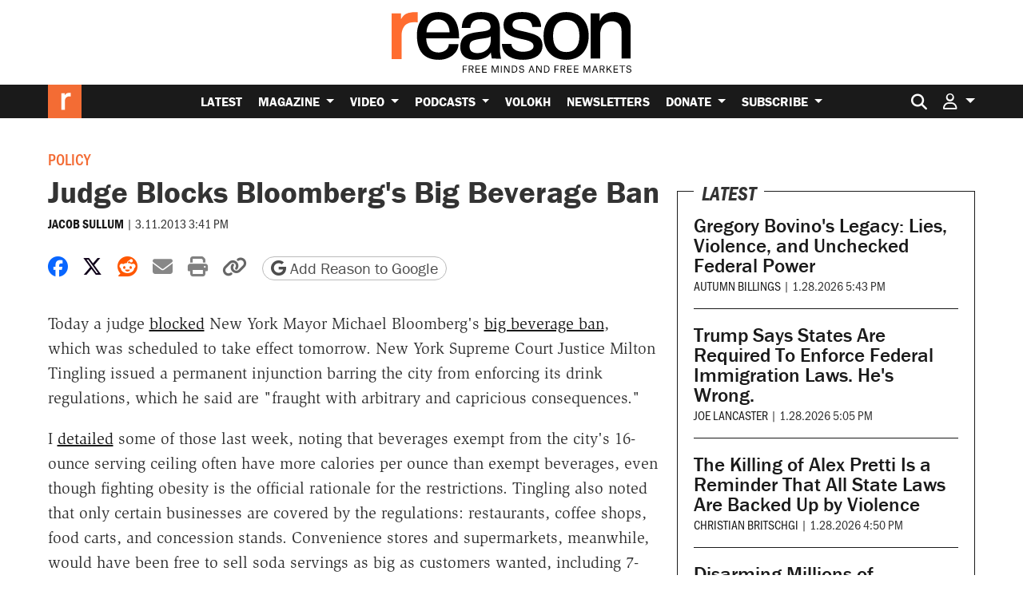

--- FILE ---
content_type: text/html; charset=utf-8
request_url: https://www.google.com/recaptcha/api2/anchor?ar=1&k=6LeMnkUaAAAAALL8T1-XAyB7vxpOeTExu6KwR48-&co=aHR0cHM6Ly9yZWFzb24uY29tOjQ0Mw..&hl=en&v=N67nZn4AqZkNcbeMu4prBgzg&size=invisible&anchor-ms=20000&execute-ms=30000&cb=ndutb4yl0fmn
body_size: 48786
content:
<!DOCTYPE HTML><html dir="ltr" lang="en"><head><meta http-equiv="Content-Type" content="text/html; charset=UTF-8">
<meta http-equiv="X-UA-Compatible" content="IE=edge">
<title>reCAPTCHA</title>
<style type="text/css">
/* cyrillic-ext */
@font-face {
  font-family: 'Roboto';
  font-style: normal;
  font-weight: 400;
  font-stretch: 100%;
  src: url(//fonts.gstatic.com/s/roboto/v48/KFO7CnqEu92Fr1ME7kSn66aGLdTylUAMa3GUBHMdazTgWw.woff2) format('woff2');
  unicode-range: U+0460-052F, U+1C80-1C8A, U+20B4, U+2DE0-2DFF, U+A640-A69F, U+FE2E-FE2F;
}
/* cyrillic */
@font-face {
  font-family: 'Roboto';
  font-style: normal;
  font-weight: 400;
  font-stretch: 100%;
  src: url(//fonts.gstatic.com/s/roboto/v48/KFO7CnqEu92Fr1ME7kSn66aGLdTylUAMa3iUBHMdazTgWw.woff2) format('woff2');
  unicode-range: U+0301, U+0400-045F, U+0490-0491, U+04B0-04B1, U+2116;
}
/* greek-ext */
@font-face {
  font-family: 'Roboto';
  font-style: normal;
  font-weight: 400;
  font-stretch: 100%;
  src: url(//fonts.gstatic.com/s/roboto/v48/KFO7CnqEu92Fr1ME7kSn66aGLdTylUAMa3CUBHMdazTgWw.woff2) format('woff2');
  unicode-range: U+1F00-1FFF;
}
/* greek */
@font-face {
  font-family: 'Roboto';
  font-style: normal;
  font-weight: 400;
  font-stretch: 100%;
  src: url(//fonts.gstatic.com/s/roboto/v48/KFO7CnqEu92Fr1ME7kSn66aGLdTylUAMa3-UBHMdazTgWw.woff2) format('woff2');
  unicode-range: U+0370-0377, U+037A-037F, U+0384-038A, U+038C, U+038E-03A1, U+03A3-03FF;
}
/* math */
@font-face {
  font-family: 'Roboto';
  font-style: normal;
  font-weight: 400;
  font-stretch: 100%;
  src: url(//fonts.gstatic.com/s/roboto/v48/KFO7CnqEu92Fr1ME7kSn66aGLdTylUAMawCUBHMdazTgWw.woff2) format('woff2');
  unicode-range: U+0302-0303, U+0305, U+0307-0308, U+0310, U+0312, U+0315, U+031A, U+0326-0327, U+032C, U+032F-0330, U+0332-0333, U+0338, U+033A, U+0346, U+034D, U+0391-03A1, U+03A3-03A9, U+03B1-03C9, U+03D1, U+03D5-03D6, U+03F0-03F1, U+03F4-03F5, U+2016-2017, U+2034-2038, U+203C, U+2040, U+2043, U+2047, U+2050, U+2057, U+205F, U+2070-2071, U+2074-208E, U+2090-209C, U+20D0-20DC, U+20E1, U+20E5-20EF, U+2100-2112, U+2114-2115, U+2117-2121, U+2123-214F, U+2190, U+2192, U+2194-21AE, U+21B0-21E5, U+21F1-21F2, U+21F4-2211, U+2213-2214, U+2216-22FF, U+2308-230B, U+2310, U+2319, U+231C-2321, U+2336-237A, U+237C, U+2395, U+239B-23B7, U+23D0, U+23DC-23E1, U+2474-2475, U+25AF, U+25B3, U+25B7, U+25BD, U+25C1, U+25CA, U+25CC, U+25FB, U+266D-266F, U+27C0-27FF, U+2900-2AFF, U+2B0E-2B11, U+2B30-2B4C, U+2BFE, U+3030, U+FF5B, U+FF5D, U+1D400-1D7FF, U+1EE00-1EEFF;
}
/* symbols */
@font-face {
  font-family: 'Roboto';
  font-style: normal;
  font-weight: 400;
  font-stretch: 100%;
  src: url(//fonts.gstatic.com/s/roboto/v48/KFO7CnqEu92Fr1ME7kSn66aGLdTylUAMaxKUBHMdazTgWw.woff2) format('woff2');
  unicode-range: U+0001-000C, U+000E-001F, U+007F-009F, U+20DD-20E0, U+20E2-20E4, U+2150-218F, U+2190, U+2192, U+2194-2199, U+21AF, U+21E6-21F0, U+21F3, U+2218-2219, U+2299, U+22C4-22C6, U+2300-243F, U+2440-244A, U+2460-24FF, U+25A0-27BF, U+2800-28FF, U+2921-2922, U+2981, U+29BF, U+29EB, U+2B00-2BFF, U+4DC0-4DFF, U+FFF9-FFFB, U+10140-1018E, U+10190-1019C, U+101A0, U+101D0-101FD, U+102E0-102FB, U+10E60-10E7E, U+1D2C0-1D2D3, U+1D2E0-1D37F, U+1F000-1F0FF, U+1F100-1F1AD, U+1F1E6-1F1FF, U+1F30D-1F30F, U+1F315, U+1F31C, U+1F31E, U+1F320-1F32C, U+1F336, U+1F378, U+1F37D, U+1F382, U+1F393-1F39F, U+1F3A7-1F3A8, U+1F3AC-1F3AF, U+1F3C2, U+1F3C4-1F3C6, U+1F3CA-1F3CE, U+1F3D4-1F3E0, U+1F3ED, U+1F3F1-1F3F3, U+1F3F5-1F3F7, U+1F408, U+1F415, U+1F41F, U+1F426, U+1F43F, U+1F441-1F442, U+1F444, U+1F446-1F449, U+1F44C-1F44E, U+1F453, U+1F46A, U+1F47D, U+1F4A3, U+1F4B0, U+1F4B3, U+1F4B9, U+1F4BB, U+1F4BF, U+1F4C8-1F4CB, U+1F4D6, U+1F4DA, U+1F4DF, U+1F4E3-1F4E6, U+1F4EA-1F4ED, U+1F4F7, U+1F4F9-1F4FB, U+1F4FD-1F4FE, U+1F503, U+1F507-1F50B, U+1F50D, U+1F512-1F513, U+1F53E-1F54A, U+1F54F-1F5FA, U+1F610, U+1F650-1F67F, U+1F687, U+1F68D, U+1F691, U+1F694, U+1F698, U+1F6AD, U+1F6B2, U+1F6B9-1F6BA, U+1F6BC, U+1F6C6-1F6CF, U+1F6D3-1F6D7, U+1F6E0-1F6EA, U+1F6F0-1F6F3, U+1F6F7-1F6FC, U+1F700-1F7FF, U+1F800-1F80B, U+1F810-1F847, U+1F850-1F859, U+1F860-1F887, U+1F890-1F8AD, U+1F8B0-1F8BB, U+1F8C0-1F8C1, U+1F900-1F90B, U+1F93B, U+1F946, U+1F984, U+1F996, U+1F9E9, U+1FA00-1FA6F, U+1FA70-1FA7C, U+1FA80-1FA89, U+1FA8F-1FAC6, U+1FACE-1FADC, U+1FADF-1FAE9, U+1FAF0-1FAF8, U+1FB00-1FBFF;
}
/* vietnamese */
@font-face {
  font-family: 'Roboto';
  font-style: normal;
  font-weight: 400;
  font-stretch: 100%;
  src: url(//fonts.gstatic.com/s/roboto/v48/KFO7CnqEu92Fr1ME7kSn66aGLdTylUAMa3OUBHMdazTgWw.woff2) format('woff2');
  unicode-range: U+0102-0103, U+0110-0111, U+0128-0129, U+0168-0169, U+01A0-01A1, U+01AF-01B0, U+0300-0301, U+0303-0304, U+0308-0309, U+0323, U+0329, U+1EA0-1EF9, U+20AB;
}
/* latin-ext */
@font-face {
  font-family: 'Roboto';
  font-style: normal;
  font-weight: 400;
  font-stretch: 100%;
  src: url(//fonts.gstatic.com/s/roboto/v48/KFO7CnqEu92Fr1ME7kSn66aGLdTylUAMa3KUBHMdazTgWw.woff2) format('woff2');
  unicode-range: U+0100-02BA, U+02BD-02C5, U+02C7-02CC, U+02CE-02D7, U+02DD-02FF, U+0304, U+0308, U+0329, U+1D00-1DBF, U+1E00-1E9F, U+1EF2-1EFF, U+2020, U+20A0-20AB, U+20AD-20C0, U+2113, U+2C60-2C7F, U+A720-A7FF;
}
/* latin */
@font-face {
  font-family: 'Roboto';
  font-style: normal;
  font-weight: 400;
  font-stretch: 100%;
  src: url(//fonts.gstatic.com/s/roboto/v48/KFO7CnqEu92Fr1ME7kSn66aGLdTylUAMa3yUBHMdazQ.woff2) format('woff2');
  unicode-range: U+0000-00FF, U+0131, U+0152-0153, U+02BB-02BC, U+02C6, U+02DA, U+02DC, U+0304, U+0308, U+0329, U+2000-206F, U+20AC, U+2122, U+2191, U+2193, U+2212, U+2215, U+FEFF, U+FFFD;
}
/* cyrillic-ext */
@font-face {
  font-family: 'Roboto';
  font-style: normal;
  font-weight: 500;
  font-stretch: 100%;
  src: url(//fonts.gstatic.com/s/roboto/v48/KFO7CnqEu92Fr1ME7kSn66aGLdTylUAMa3GUBHMdazTgWw.woff2) format('woff2');
  unicode-range: U+0460-052F, U+1C80-1C8A, U+20B4, U+2DE0-2DFF, U+A640-A69F, U+FE2E-FE2F;
}
/* cyrillic */
@font-face {
  font-family: 'Roboto';
  font-style: normal;
  font-weight: 500;
  font-stretch: 100%;
  src: url(//fonts.gstatic.com/s/roboto/v48/KFO7CnqEu92Fr1ME7kSn66aGLdTylUAMa3iUBHMdazTgWw.woff2) format('woff2');
  unicode-range: U+0301, U+0400-045F, U+0490-0491, U+04B0-04B1, U+2116;
}
/* greek-ext */
@font-face {
  font-family: 'Roboto';
  font-style: normal;
  font-weight: 500;
  font-stretch: 100%;
  src: url(//fonts.gstatic.com/s/roboto/v48/KFO7CnqEu92Fr1ME7kSn66aGLdTylUAMa3CUBHMdazTgWw.woff2) format('woff2');
  unicode-range: U+1F00-1FFF;
}
/* greek */
@font-face {
  font-family: 'Roboto';
  font-style: normal;
  font-weight: 500;
  font-stretch: 100%;
  src: url(//fonts.gstatic.com/s/roboto/v48/KFO7CnqEu92Fr1ME7kSn66aGLdTylUAMa3-UBHMdazTgWw.woff2) format('woff2');
  unicode-range: U+0370-0377, U+037A-037F, U+0384-038A, U+038C, U+038E-03A1, U+03A3-03FF;
}
/* math */
@font-face {
  font-family: 'Roboto';
  font-style: normal;
  font-weight: 500;
  font-stretch: 100%;
  src: url(//fonts.gstatic.com/s/roboto/v48/KFO7CnqEu92Fr1ME7kSn66aGLdTylUAMawCUBHMdazTgWw.woff2) format('woff2');
  unicode-range: U+0302-0303, U+0305, U+0307-0308, U+0310, U+0312, U+0315, U+031A, U+0326-0327, U+032C, U+032F-0330, U+0332-0333, U+0338, U+033A, U+0346, U+034D, U+0391-03A1, U+03A3-03A9, U+03B1-03C9, U+03D1, U+03D5-03D6, U+03F0-03F1, U+03F4-03F5, U+2016-2017, U+2034-2038, U+203C, U+2040, U+2043, U+2047, U+2050, U+2057, U+205F, U+2070-2071, U+2074-208E, U+2090-209C, U+20D0-20DC, U+20E1, U+20E5-20EF, U+2100-2112, U+2114-2115, U+2117-2121, U+2123-214F, U+2190, U+2192, U+2194-21AE, U+21B0-21E5, U+21F1-21F2, U+21F4-2211, U+2213-2214, U+2216-22FF, U+2308-230B, U+2310, U+2319, U+231C-2321, U+2336-237A, U+237C, U+2395, U+239B-23B7, U+23D0, U+23DC-23E1, U+2474-2475, U+25AF, U+25B3, U+25B7, U+25BD, U+25C1, U+25CA, U+25CC, U+25FB, U+266D-266F, U+27C0-27FF, U+2900-2AFF, U+2B0E-2B11, U+2B30-2B4C, U+2BFE, U+3030, U+FF5B, U+FF5D, U+1D400-1D7FF, U+1EE00-1EEFF;
}
/* symbols */
@font-face {
  font-family: 'Roboto';
  font-style: normal;
  font-weight: 500;
  font-stretch: 100%;
  src: url(//fonts.gstatic.com/s/roboto/v48/KFO7CnqEu92Fr1ME7kSn66aGLdTylUAMaxKUBHMdazTgWw.woff2) format('woff2');
  unicode-range: U+0001-000C, U+000E-001F, U+007F-009F, U+20DD-20E0, U+20E2-20E4, U+2150-218F, U+2190, U+2192, U+2194-2199, U+21AF, U+21E6-21F0, U+21F3, U+2218-2219, U+2299, U+22C4-22C6, U+2300-243F, U+2440-244A, U+2460-24FF, U+25A0-27BF, U+2800-28FF, U+2921-2922, U+2981, U+29BF, U+29EB, U+2B00-2BFF, U+4DC0-4DFF, U+FFF9-FFFB, U+10140-1018E, U+10190-1019C, U+101A0, U+101D0-101FD, U+102E0-102FB, U+10E60-10E7E, U+1D2C0-1D2D3, U+1D2E0-1D37F, U+1F000-1F0FF, U+1F100-1F1AD, U+1F1E6-1F1FF, U+1F30D-1F30F, U+1F315, U+1F31C, U+1F31E, U+1F320-1F32C, U+1F336, U+1F378, U+1F37D, U+1F382, U+1F393-1F39F, U+1F3A7-1F3A8, U+1F3AC-1F3AF, U+1F3C2, U+1F3C4-1F3C6, U+1F3CA-1F3CE, U+1F3D4-1F3E0, U+1F3ED, U+1F3F1-1F3F3, U+1F3F5-1F3F7, U+1F408, U+1F415, U+1F41F, U+1F426, U+1F43F, U+1F441-1F442, U+1F444, U+1F446-1F449, U+1F44C-1F44E, U+1F453, U+1F46A, U+1F47D, U+1F4A3, U+1F4B0, U+1F4B3, U+1F4B9, U+1F4BB, U+1F4BF, U+1F4C8-1F4CB, U+1F4D6, U+1F4DA, U+1F4DF, U+1F4E3-1F4E6, U+1F4EA-1F4ED, U+1F4F7, U+1F4F9-1F4FB, U+1F4FD-1F4FE, U+1F503, U+1F507-1F50B, U+1F50D, U+1F512-1F513, U+1F53E-1F54A, U+1F54F-1F5FA, U+1F610, U+1F650-1F67F, U+1F687, U+1F68D, U+1F691, U+1F694, U+1F698, U+1F6AD, U+1F6B2, U+1F6B9-1F6BA, U+1F6BC, U+1F6C6-1F6CF, U+1F6D3-1F6D7, U+1F6E0-1F6EA, U+1F6F0-1F6F3, U+1F6F7-1F6FC, U+1F700-1F7FF, U+1F800-1F80B, U+1F810-1F847, U+1F850-1F859, U+1F860-1F887, U+1F890-1F8AD, U+1F8B0-1F8BB, U+1F8C0-1F8C1, U+1F900-1F90B, U+1F93B, U+1F946, U+1F984, U+1F996, U+1F9E9, U+1FA00-1FA6F, U+1FA70-1FA7C, U+1FA80-1FA89, U+1FA8F-1FAC6, U+1FACE-1FADC, U+1FADF-1FAE9, U+1FAF0-1FAF8, U+1FB00-1FBFF;
}
/* vietnamese */
@font-face {
  font-family: 'Roboto';
  font-style: normal;
  font-weight: 500;
  font-stretch: 100%;
  src: url(//fonts.gstatic.com/s/roboto/v48/KFO7CnqEu92Fr1ME7kSn66aGLdTylUAMa3OUBHMdazTgWw.woff2) format('woff2');
  unicode-range: U+0102-0103, U+0110-0111, U+0128-0129, U+0168-0169, U+01A0-01A1, U+01AF-01B0, U+0300-0301, U+0303-0304, U+0308-0309, U+0323, U+0329, U+1EA0-1EF9, U+20AB;
}
/* latin-ext */
@font-face {
  font-family: 'Roboto';
  font-style: normal;
  font-weight: 500;
  font-stretch: 100%;
  src: url(//fonts.gstatic.com/s/roboto/v48/KFO7CnqEu92Fr1ME7kSn66aGLdTylUAMa3KUBHMdazTgWw.woff2) format('woff2');
  unicode-range: U+0100-02BA, U+02BD-02C5, U+02C7-02CC, U+02CE-02D7, U+02DD-02FF, U+0304, U+0308, U+0329, U+1D00-1DBF, U+1E00-1E9F, U+1EF2-1EFF, U+2020, U+20A0-20AB, U+20AD-20C0, U+2113, U+2C60-2C7F, U+A720-A7FF;
}
/* latin */
@font-face {
  font-family: 'Roboto';
  font-style: normal;
  font-weight: 500;
  font-stretch: 100%;
  src: url(//fonts.gstatic.com/s/roboto/v48/KFO7CnqEu92Fr1ME7kSn66aGLdTylUAMa3yUBHMdazQ.woff2) format('woff2');
  unicode-range: U+0000-00FF, U+0131, U+0152-0153, U+02BB-02BC, U+02C6, U+02DA, U+02DC, U+0304, U+0308, U+0329, U+2000-206F, U+20AC, U+2122, U+2191, U+2193, U+2212, U+2215, U+FEFF, U+FFFD;
}
/* cyrillic-ext */
@font-face {
  font-family: 'Roboto';
  font-style: normal;
  font-weight: 900;
  font-stretch: 100%;
  src: url(//fonts.gstatic.com/s/roboto/v48/KFO7CnqEu92Fr1ME7kSn66aGLdTylUAMa3GUBHMdazTgWw.woff2) format('woff2');
  unicode-range: U+0460-052F, U+1C80-1C8A, U+20B4, U+2DE0-2DFF, U+A640-A69F, U+FE2E-FE2F;
}
/* cyrillic */
@font-face {
  font-family: 'Roboto';
  font-style: normal;
  font-weight: 900;
  font-stretch: 100%;
  src: url(//fonts.gstatic.com/s/roboto/v48/KFO7CnqEu92Fr1ME7kSn66aGLdTylUAMa3iUBHMdazTgWw.woff2) format('woff2');
  unicode-range: U+0301, U+0400-045F, U+0490-0491, U+04B0-04B1, U+2116;
}
/* greek-ext */
@font-face {
  font-family: 'Roboto';
  font-style: normal;
  font-weight: 900;
  font-stretch: 100%;
  src: url(//fonts.gstatic.com/s/roboto/v48/KFO7CnqEu92Fr1ME7kSn66aGLdTylUAMa3CUBHMdazTgWw.woff2) format('woff2');
  unicode-range: U+1F00-1FFF;
}
/* greek */
@font-face {
  font-family: 'Roboto';
  font-style: normal;
  font-weight: 900;
  font-stretch: 100%;
  src: url(//fonts.gstatic.com/s/roboto/v48/KFO7CnqEu92Fr1ME7kSn66aGLdTylUAMa3-UBHMdazTgWw.woff2) format('woff2');
  unicode-range: U+0370-0377, U+037A-037F, U+0384-038A, U+038C, U+038E-03A1, U+03A3-03FF;
}
/* math */
@font-face {
  font-family: 'Roboto';
  font-style: normal;
  font-weight: 900;
  font-stretch: 100%;
  src: url(//fonts.gstatic.com/s/roboto/v48/KFO7CnqEu92Fr1ME7kSn66aGLdTylUAMawCUBHMdazTgWw.woff2) format('woff2');
  unicode-range: U+0302-0303, U+0305, U+0307-0308, U+0310, U+0312, U+0315, U+031A, U+0326-0327, U+032C, U+032F-0330, U+0332-0333, U+0338, U+033A, U+0346, U+034D, U+0391-03A1, U+03A3-03A9, U+03B1-03C9, U+03D1, U+03D5-03D6, U+03F0-03F1, U+03F4-03F5, U+2016-2017, U+2034-2038, U+203C, U+2040, U+2043, U+2047, U+2050, U+2057, U+205F, U+2070-2071, U+2074-208E, U+2090-209C, U+20D0-20DC, U+20E1, U+20E5-20EF, U+2100-2112, U+2114-2115, U+2117-2121, U+2123-214F, U+2190, U+2192, U+2194-21AE, U+21B0-21E5, U+21F1-21F2, U+21F4-2211, U+2213-2214, U+2216-22FF, U+2308-230B, U+2310, U+2319, U+231C-2321, U+2336-237A, U+237C, U+2395, U+239B-23B7, U+23D0, U+23DC-23E1, U+2474-2475, U+25AF, U+25B3, U+25B7, U+25BD, U+25C1, U+25CA, U+25CC, U+25FB, U+266D-266F, U+27C0-27FF, U+2900-2AFF, U+2B0E-2B11, U+2B30-2B4C, U+2BFE, U+3030, U+FF5B, U+FF5D, U+1D400-1D7FF, U+1EE00-1EEFF;
}
/* symbols */
@font-face {
  font-family: 'Roboto';
  font-style: normal;
  font-weight: 900;
  font-stretch: 100%;
  src: url(//fonts.gstatic.com/s/roboto/v48/KFO7CnqEu92Fr1ME7kSn66aGLdTylUAMaxKUBHMdazTgWw.woff2) format('woff2');
  unicode-range: U+0001-000C, U+000E-001F, U+007F-009F, U+20DD-20E0, U+20E2-20E4, U+2150-218F, U+2190, U+2192, U+2194-2199, U+21AF, U+21E6-21F0, U+21F3, U+2218-2219, U+2299, U+22C4-22C6, U+2300-243F, U+2440-244A, U+2460-24FF, U+25A0-27BF, U+2800-28FF, U+2921-2922, U+2981, U+29BF, U+29EB, U+2B00-2BFF, U+4DC0-4DFF, U+FFF9-FFFB, U+10140-1018E, U+10190-1019C, U+101A0, U+101D0-101FD, U+102E0-102FB, U+10E60-10E7E, U+1D2C0-1D2D3, U+1D2E0-1D37F, U+1F000-1F0FF, U+1F100-1F1AD, U+1F1E6-1F1FF, U+1F30D-1F30F, U+1F315, U+1F31C, U+1F31E, U+1F320-1F32C, U+1F336, U+1F378, U+1F37D, U+1F382, U+1F393-1F39F, U+1F3A7-1F3A8, U+1F3AC-1F3AF, U+1F3C2, U+1F3C4-1F3C6, U+1F3CA-1F3CE, U+1F3D4-1F3E0, U+1F3ED, U+1F3F1-1F3F3, U+1F3F5-1F3F7, U+1F408, U+1F415, U+1F41F, U+1F426, U+1F43F, U+1F441-1F442, U+1F444, U+1F446-1F449, U+1F44C-1F44E, U+1F453, U+1F46A, U+1F47D, U+1F4A3, U+1F4B0, U+1F4B3, U+1F4B9, U+1F4BB, U+1F4BF, U+1F4C8-1F4CB, U+1F4D6, U+1F4DA, U+1F4DF, U+1F4E3-1F4E6, U+1F4EA-1F4ED, U+1F4F7, U+1F4F9-1F4FB, U+1F4FD-1F4FE, U+1F503, U+1F507-1F50B, U+1F50D, U+1F512-1F513, U+1F53E-1F54A, U+1F54F-1F5FA, U+1F610, U+1F650-1F67F, U+1F687, U+1F68D, U+1F691, U+1F694, U+1F698, U+1F6AD, U+1F6B2, U+1F6B9-1F6BA, U+1F6BC, U+1F6C6-1F6CF, U+1F6D3-1F6D7, U+1F6E0-1F6EA, U+1F6F0-1F6F3, U+1F6F7-1F6FC, U+1F700-1F7FF, U+1F800-1F80B, U+1F810-1F847, U+1F850-1F859, U+1F860-1F887, U+1F890-1F8AD, U+1F8B0-1F8BB, U+1F8C0-1F8C1, U+1F900-1F90B, U+1F93B, U+1F946, U+1F984, U+1F996, U+1F9E9, U+1FA00-1FA6F, U+1FA70-1FA7C, U+1FA80-1FA89, U+1FA8F-1FAC6, U+1FACE-1FADC, U+1FADF-1FAE9, U+1FAF0-1FAF8, U+1FB00-1FBFF;
}
/* vietnamese */
@font-face {
  font-family: 'Roboto';
  font-style: normal;
  font-weight: 900;
  font-stretch: 100%;
  src: url(//fonts.gstatic.com/s/roboto/v48/KFO7CnqEu92Fr1ME7kSn66aGLdTylUAMa3OUBHMdazTgWw.woff2) format('woff2');
  unicode-range: U+0102-0103, U+0110-0111, U+0128-0129, U+0168-0169, U+01A0-01A1, U+01AF-01B0, U+0300-0301, U+0303-0304, U+0308-0309, U+0323, U+0329, U+1EA0-1EF9, U+20AB;
}
/* latin-ext */
@font-face {
  font-family: 'Roboto';
  font-style: normal;
  font-weight: 900;
  font-stretch: 100%;
  src: url(//fonts.gstatic.com/s/roboto/v48/KFO7CnqEu92Fr1ME7kSn66aGLdTylUAMa3KUBHMdazTgWw.woff2) format('woff2');
  unicode-range: U+0100-02BA, U+02BD-02C5, U+02C7-02CC, U+02CE-02D7, U+02DD-02FF, U+0304, U+0308, U+0329, U+1D00-1DBF, U+1E00-1E9F, U+1EF2-1EFF, U+2020, U+20A0-20AB, U+20AD-20C0, U+2113, U+2C60-2C7F, U+A720-A7FF;
}
/* latin */
@font-face {
  font-family: 'Roboto';
  font-style: normal;
  font-weight: 900;
  font-stretch: 100%;
  src: url(//fonts.gstatic.com/s/roboto/v48/KFO7CnqEu92Fr1ME7kSn66aGLdTylUAMa3yUBHMdazQ.woff2) format('woff2');
  unicode-range: U+0000-00FF, U+0131, U+0152-0153, U+02BB-02BC, U+02C6, U+02DA, U+02DC, U+0304, U+0308, U+0329, U+2000-206F, U+20AC, U+2122, U+2191, U+2193, U+2212, U+2215, U+FEFF, U+FFFD;
}

</style>
<link rel="stylesheet" type="text/css" href="https://www.gstatic.com/recaptcha/releases/N67nZn4AqZkNcbeMu4prBgzg/styles__ltr.css">
<script nonce="slmQhgBFT3z5Y7R-dJPaCA" type="text/javascript">window['__recaptcha_api'] = 'https://www.google.com/recaptcha/api2/';</script>
<script type="text/javascript" src="https://www.gstatic.com/recaptcha/releases/N67nZn4AqZkNcbeMu4prBgzg/recaptcha__en.js" nonce="slmQhgBFT3z5Y7R-dJPaCA">
      
    </script></head>
<body><div id="rc-anchor-alert" class="rc-anchor-alert"></div>
<input type="hidden" id="recaptcha-token" value="[base64]">
<script type="text/javascript" nonce="slmQhgBFT3z5Y7R-dJPaCA">
      recaptcha.anchor.Main.init("[\x22ainput\x22,[\x22bgdata\x22,\x22\x22,\[base64]/[base64]/MjU1Ong/[base64]/[base64]/[base64]/[base64]/[base64]/[base64]/[base64]/[base64]/[base64]/[base64]/[base64]/[base64]/[base64]/[base64]/[base64]\\u003d\x22,\[base64]\\u003d\\u003d\x22,\[base64]/CqR7DgizDocK0w7nCt8Kyw6pjwqZMBTLDp0l9w7bCnMK9FMKAwovCjsK5wrczK8OYEMKBwqhaw4soRQcneAfDjsOIw6rDhxnCgUDDtlTDnkoyQFEiQx/CvcKVUVwow6fCmsK4wrZKH8O3wqJYSDTCrGcGw4nCkMO1w5TDvFkMWQ/CgEpRwqkDOMOCwoHCgyTDqsOMw6E5wpAMw69Zw4IewrvDsMOHw6XCrsOkB8K+w4dxw6PCpi4nS8OjDsKqw5bDtMKtwrfDnMKVaMK7w7DCvydBwq1/wptsUg/DvWPDmgVsXQkWw5tuOcOnPcKIw6dWAsKsC8OLaiM5w67CocKJw7PDkEPDhCvDin5iw75OwpZ4worCkSRZwqfChh8TB8KFwrNhwq/CtcKTw7MiwpIsBMKGQETDjn5JMcKkFiMqwr7Ci8O/[base64]/[base64]/[base64]/Cl8KEwqtFZCHDkMO4wq3Ck8K/w6NLwqzDkz4DfEPDtjPCil4cXHzCswZfwqbCqyAhMcOAWF9ldsKlwrfClsO+w5DDqWkKa8KAJsKNO8O0w7MKGcKHXMKxwrrDv2zCkcO+wrJCwrHCoTc2CXnCjsOIw4NpO0w/w7ZUw58DaMKzw7TCkVQiw7kudFHDgsK+w5Zkw7XDp8K0UMKKVC5qAAVDC8KJwpjCrcKTaSZOw5kDw57Cs8Okw7s8w7bDkCACw4zCjX/CtX3CgcKUwpFbwpTCv8O5wp0+w47DqsOBw5jDt8OWUsO9L1fDg2ADwrnCt8KmwpF8wrzDj8OOw70kBT3DrcOtw7YhwpFSwqHCni9Pw4w0wp7Dp3AjwodKHQDChsKqw64iCl8+wofCocO8OH5uOcKBw406w6hpWTR3UMKewoE3NVx+bzEWwpV/XcOCwrxzwpE0woLCj8KHw4VWCsKsUknDjMOAw6XCr8K0w5pdE8O8XsORw6HDgAw0JsKVw7HDqMOfw4cCwo/DqAwUesO+emkTM8Opw4EWBsOkW8KPWGTCni4HKcKrCSPDuMKpVDXDscKNwqbChsKODMKDwpbDq07Dh8Oxw5HDsmDDilTCjsKHD8Kzw5ZiTR1yw5cZHUtHw5/Ck8KjwofDi8Kgw4/CnsKcwql1PcO/w7/CusKmw5IzY3DDnnhyG3gkw4Eqw5hMwq/Ct3XDgmsHMi/[base64]/wpXDtcKtJRDCmcK4V8Opw4BDw4TClMKswqJRIcORaMKDwoQiwp3CjsKESFXDksKzw5zDo108wqU0acKPwpBudl7DhsK5OEhrw5vCt2BMwozDvm7CkR/DoAzCkAxQwpnDicKpwr3CkMOkwoUATcOKZsO7csKzPmfClcKTLA9MwozDtkRtwogMCR8uBhAEw4TCgMOswqjDmsKewopsw7c+Txk/wqxIezfClcOow6/Dr8K7w5HDiS/DqW8mw7vCvcO4OsOkTCbDhHnDpWLCtMK/aCABZnrCqGPDgsKTwpp1eC5ew6jDoxE+VnXChFPDsRQBfyjCpMKPdcORZDtlwqg2MsKaw7UQUFQNa8OCw7zCnsK5NyFrw6LDl8KJMXwaf8OdJMOzKTvCrWEEwo/Dt8KuwrE/DSPDoMKUPMKvM3TCtSHDtMKJSjtIIjbCsMK0wrcswq8sN8KhRcO4wp7CsMOOf1tDwrZDYsOsL8KTw4vCiktqCMOiwrdDFCIBIsOkw6zCqUHDt8Oiw4jDgcKYw7fCqMKELMKcZj0dU0/DqMK5w5FPPcOnw4zCunjDncOqwpjCjcKqw4LDi8K7w4/CicO7wo0yw4puw6jCt8KJUVLDiMK0EzFAw6sAIAIzw7nCnGLCuhLClMOew5kKGXPCvR01w6fDqUbCp8KkccKHIcKOcR3Cl8OaXnnDn0lrR8K1WMOew7wjw51GMTB/[base64]/[base64]/KWXDvkvDgAjDpRPDi8KBwqluwrXDosO9w7ULCTnCuz3DrBptwosif3zCtUzClsKTw7VWOHYvw6XCs8KIw5vCgMKTFmMow58Fw4V9PSQSR8KeVz7DncOgw6rCtcKswr/DlsKfwpLCkzfCtsOKKjHDpwAoFm9pwqLDlsOiDsKtKsKEMWnDgsK2w7E2G8K7LEgoTsKYH8OkRRjCnjPDpcO9wrfCnsKuecOpwqjDisKYw4jDnnQPw7Qkw5IwLS0uYFwaw6fDgyTCr1rCpgzDvwvDlmfDtw7DjsOew4UacUnCkU9GBsO9wrwkwo3DrsOtwrc/[base64]/woPChRHCqsKyw7FYecKxOsKPOsKKTU/ChsOqcFVmSiU/w4h5wo/Dk8OEwq48woTDjAAiw7bDosOFwpTDscKBwrbCv8O2YsKKFMK2FDwQacKCacK0LcO/w7M/wqEgfHoDLMKpwpIJLsK0w7jDksKPw7AbL2jDpMOXBcKwwpHCtErChywAwplnwrFqwo9iL8OAU8Ohw7w6HzzDi3/CoS/CvsOBVSZ5fzABw4XDoWhMFMKpwp5xwpMfwqLDsEDDosOzI8OYTMK1PcO5wqEpw5sPXnVDF1d6woY2w70vw6clTBfDgcOsW8K9w41kwqfCvMKXw4/CjE5kwqLCp8K9BsKmwqHCjMKqF1fCqUHDqsKCw7vDr8KyQcO6BirCl8KNwpnDgCDDhMOrFTLCpcKJbm02w64+w4/[base64]/acOFbcKiMMO+CnfDjsKmbcK/NMK8wpXDghDCviUofWEEw4/Dv8OnHgrCtcKOBWzClsKnYSnDnwbDn0LDqy7CtMK/w6cKwr3Cj3xBWmPDgcOgUsK9woxRelnCk8KfFToGwpokOhwZFVo4w6rCv8Ogw5RmwobCn8OwLsOFAMKFMiXCjMKUMsO9RMO/w7JkBXjChcOFR8OfPsKbwrxHCwdjwrnDkHcvCcO8wo3Dl8KjwrZbw7DCkhJfH3pnK8K/ZsK2wrkIw5VTWsKxSnlVwonCtEvDrHjCuMKcw4jCi8Kcwrogw4F8OcKow4PCscKHd2HCkxBywqrCvHtOw7wXcsOkVMO4DiwSwoNbV8OIwpLDrcKNG8OxecKlwoJjTX7CmsOaCMOfUMKmHCc3wqxkw5o+TsOVwq3CgMOBwohbIsKRNjQow60/wpfCk1rDlMK4w4Q+wp/DicKdC8KeXsKLcSN7wox4CSDDtsKbIkoSw77CnsOSIcO7fSnDsFHDpx5UfMKKTMK6VMK/[base64]/ChcOlUTnCrsKfBsOAw7LCpHDDrcKpw49PU8Oyw7UbL8O3aMKpwqoTI8KAw4HDvsOcfhbCml/DsUIywoEERQQ9IALDrmzCpcOpOC93w6M5wr9Rw7/DicKUw5keBsKsw7hRwpkBwpHCnS7DvlXCmMOyw6PDiX3Cq8OowrzCpyXCu8OtacK6bAvCoRzDkkLDlMKRdwZZwqnCqsOHw6gGCxZ6wo/CqCTDmsKtJjLCpsO1wrPCo8KGwr3DncKAwrVNw7jCh2fCtH7CqHTDk8O9LRTDocKLPMOcdsOEFFFXw7zCkmbDnQ1Qw4XCjcO/[base64]/[base64]/EzIVw4bCnsOOPcOLw74mPcK6NwVPB0HDucKoOzjCkGdkSsKjw6LCvMKiDcKZPsOOKyDCvcOzwrHDoRTDuEp/[base64]/CoMKrwpofwp4pwpFASxPCgmrCjyxeYsOaPVvCnMOVEMKYTkbCg8OCB8K6X1TDuMO7eADDs0/Dq8OiDcKrGz7DnMOcSlwMfFFzRMOEHQoRwrxdWMKpw7sfw5LCmSIYwrPCjMKuw6fDqsKBScKGXQwHERwGXCfDncOBNXNXDMKLT3/Cs8K1w7jDkzEgw67ClMOxXzQOwqo7F8K5U8Kgaz7Ct8KbwqozO0vDqcOpNMO6w7ESwojDljXCnxrDiiVyw6QBwoDDhMOyw5Y2f2zDsMOswoPDvypZw4/DicK/I8KOw7/DtDLClMK7wpjDtsKbw7/DlMO0wpHClE/DrMOVwrxoIiUSwojCvcOmwrHDkSklZijDviYfSMKnAsK5w47DjsKKw7dlwqJMC8KGbizCjj7DnF/[base64]/DlyhlwrDCoGDDihjCkXt8w4RPQRQWJ8KTecKAGzlRCwN9McK4wofDhxvDpsOxw6LDrSzCt8Kqwp8eO1jCm8OnOcKjVTV3w7Vhw5TCv8K+w57DscK7w7FXD8O1w6V7X8OeE2RtU2jCiVXChDHDhsKaw7TCjcKiwp/CklBrGsOIahDDhMKDwrtrGWjDlFvDswPDhcKUwo3DisOww7F7FkbCsinDu0VnEcO6wpfDpjbCoGHCv3lyD8OvwqwLMioVK8OywrZPw7/CrsOUwoZ7wrzDrDcgwp3Cog/DosKgwrVWax/CiS7DkVTClDjDg8Oiwr5/wrbDl3xRSsKcTxjCijdKBlTCowHCpsOIw4nCqMOnwqbDjjHClHYUVcOGwo3CksO3ZcOGw5htwonDvsKYwodPw5Myw5RPbsORwp5OaMO7wokLw71KO8Krw5xLw7/Dikl9w53DucK3X17CmxtQPTrCjsOOP8KOw7TCicKXw5IZBVXCp8Oew6PDiMO/YsOhfwfCrixEwrxqw7TCr8OKwp/DoMKIW8Kyw69xwrgXwo/[base64]/DkMONDcK0woDCpQfCkcOdAsONEEnDo18RwoPDscKRTcO8wrjClsOdw4LDuTUxw4HChRUFwrp2wo9Dwo/[base64]/CiENqUMOmMsO9cHUjw6PCu8KxVcODw6cFZVHDgGlWSX/[base64]/DmcKLwrjCtsOKwrbCv8O5wqhxQsK/NxIuwrXCjsOxSyXDrF1nScKCPGfDksOKwoZBLcKUw758woXDhsKqDixqwpvCucK/PRk8w77DqlnDk2TCscKEVcORFgEow7XDmQvDlT7DlRJhw4x/OMKcwpfDixVMwoVEwpUPZ8OVwoUzNX/DoDPDt8Kjwo1gAMK4w6Vgw5dNwolkwqpUwrAQw6/Dj8KXLX/Cvn50w5A0w6LDg0fDnw9Mw4dFw71ew7Euw53DkR0vNsKUQ8O9wr7CvsOUw4M+w7vDu8Oow5DDtnEBw6Y1w4/CtH3Cn1fDtUjCsEPCjMOtw5XDkMOTQ1x+wrE6wpLDhE/CjMK9wpvDnAdDFV/[base64]/wqPDsgLDhcOBPsOyOmRDa8OYVMO/Yws9QMONccKTwp/CnsKZw5HDowQYwrpaw6XDl8OuJsKRcMOeE8OcRMO7eMK2w7vDo0jCpFbDgH1IHMKKw6PCvcO2wpXDq8KjZ8OuwpfDvVMXAxjCugvDrjNIDcKMw7fDqwDCuGIuOMOowrl8w6JGAS/DtVtqfsKawp3DmMO5wpoUZsKXKsKnw7Z8woUKwofDt8KqwpYueUrCjsKGwpQ/[base64]/DhMOcwqgew6R7WVghw4zDgnwiw6JQwrrCtBMTZUtTw6ccw4rDjUMmwqpOwrbCoAvDk8O0BMKrw7XDuMKcI8Ouw6teHsK4woI4w7cpwqbDhMKcHDYZw6rCgcKAwpBIw7TCny/CgMKyST7Cmzx/[base64]/w5rChMOlIMKswqZvPFjCswTCv8K7D8OpYsKTIRrCsWAPFsKvw43ChMOpwpxpw5HCoMKeAsOZI1VFI8KlGQR1Si/Ch8Kdwoczwr7DnF/DlcOdIsO3w5kAVMOow4DCrMKWHnbDjUDCqcOhW8OPw4nDshzChylZHMOwdMOIwrfCuy3Dv8KGwqXCp8OPwq8RCB/Dh8OZAml6acK7wrUMw4klwqPCm2pbwpwOwpLCuxcnUiI7OyPCpsKoXcKnfR4vw4xvK8Otwqs/QMKCwpMbw4zCkFYsQcK8FFJqGsOpdGbCoWnCl8OHShTDlRYKwptUdhQmw4nDlwvCtwhNT04Gw6nDnjVHwqt3woFkwqthI8K/w6jCtXnDt8KPw6/DhMOBw6VgMcOxwowuw4EOwoA6fsOZK8O5w5zDhcKVw5vCnn7DpMOcw6zDvMOsw58CJXMLwr3DnFPDscKmVEJUX8OpdTVCw4DDvMOWw5fCj2pSwrFlwoExwqPCu8KmIApyw5fDh8KrBMO4w4l/e3PCncK3BCcew5ByZsKfwqbDhjfCqkDCnsOgMVzDtcOXw4XDkcOQTUzCvsOgw54qZm/Dg8KUwoxRwobCrF18Cl/DuTXCosO7fh/ChcKqI0RCEMOeAcKiGcOqwqUIwq/CmRtRCMK6AMO+L8OCH8OrfRPCtUfCgnHDhMKQDMO/[base64]/CscO6w5jCtWnCrQvCiMOUThVUK8OXwpZ9wqDDi19iw5ZOw7FOCMOdw4wdVDnCj8Kwwos6wrpLNcOpKcKBwrFVwqcww4N3w4bCsDLCrsOXYSjCozFSwqDCgcOnw7ZUVQ/[base64]/bcOSCmk3Kwo/wqjDksOFKcO5wrt2QFvCj0nCm8KFSywPwpg4BMOhGhjDqsKVRBRbw5HDjMKeIW4uO8Kuw4JvNw0iP8KVTGvCimzDuA96W2bDoA8qwp91wqk3dxcKYAjDisOGwoFXbsK4CgANBMKLYX9nwqBWwp/[base64]/DiAbCmFnClcO/GsOYA3DCvcK8wqvDqhEFw47Cj8OSw4XCi8O1BsOwFBNzSMO4wqJfWgbDpEHDjETDlcOUVG48wokVSQ9rdcKewqfCiMKoZWLCmQgXZj1dCn3DgA9ULgTCrHTDrRVgP17CtMObw7/CrsKHwoLCg0YWw6DDusKswpo0QcOJWcKcw4w+w4Rnw4DDo8OLwqdoPF1xV8KsWiYZw4V2wpJyeylPbT3CunTCrsKTwpdLAxwewrPCkcOAw6MIw7TChsOtwo9easOTSWTDmwsdcm/[base64]/[base64]/ChsKYFGrDhcK9wrnDsgc4w6wYwqs5w5xUFytiw63DvsKiBQ9bw5h7VTZjJMKKNMOIwqgSblzDo8O6YSDCv2caNsOzOU/CjMOiGcOtZg05W2bCrcOkSiVjwqnCjBLCmsK8BiDDrcKcFmtqw4xEwrAYw7Qpw7hMQcOKBUDDi8OdGMOyME1vw4nDkC/CuMKyw59Vw7wKfsOtw4Rgw6VMwoLDhcOzwrMSNmRvw53DksKnYMK5VyDCpWxlwpLCgsOzw64zSCJaw4TDusOedAhAwoXCoMKiGcOcwrXDnnNcR0TCscO5YcKuw6vDmBrCkcK/wpLCjMOAAnI7dcKkwr0DwqjCocOxwobCizfDtMKrwpw9WsOUwrdeMMOGwot5CcO1XsKbw4Ava8K5H8Kcw5PDm1klw4F4wq8Xwp4dNsO0w7RJw4AUwrZMwqnDo8KWwrpmJSzDjsOVw4xUU8KKw6NGwrwNw5bDq2zChWYswr/DgcOJwrNmw5M7cMKGT8KwwrDCvRTCpgXCilnDqsKeZcOcXcKoAsKuBsOiw5APw5bCoMKZw5nCgcODw7nDksOqVTkzwrYkU8OaDW7Du8KTY03DmF88TMKJOMKSacKCw4B6w4EDw4tfw75wK2AOeQ/ChSAbw4bDv8O5dwTDuF/[base64]/ClAldRcO6B8OowpZTw6VVw6Egw63DplkZwqJuLCJCKMO2f8OlwoDDqSNOW8OAC2t9DF95MTc6w6bCr8KRw7ZXw6lLFQ41W8Ovw4NOw7cewqjCoh5/[base64]/[base64]/DqMK5RTDDm8KzwovCuSvDosK2eUUKw41bBMKIwox+w7/DpTbDohUjZMKlwqYQIMOpSxXCsyxrw4HCpcObBcKywqjCkFjDrcKsAjTCpzfDqMOPNMOHesOJwrLDosK7C8O5wq/Ci8KJw4jCgRfDgcOMEENzYEvCgW5DwqMmwp86w4fDulV/[base64]/MMKiZEwlMSsyCsKBFUEfacOOw64AUyPDtkLCpAcjSi8Qw4XCkcK7QMK5w6I9FcK5wqJ1VwbClRXCp1QAw6tewrvCjULCp8KJw5LChTLChHLDrBcXAcKwQsOjwo55fyzDgMOzKsKawpnDjwoAwpXCl8K8VQYnw4cpeMO1w695w4/Cpy/Dl23CnHrCmABiw5dNMQbDtHnDgsKswp4QdyrDocOgaBwiwpLDm8KPw5bCqhVMTcKXwolXwrw/GcORbsOzbMK3wroxEMOHHMKCYcOjw4TCpMKNQAkuWjx/Cjtnw71EwonDlMOqS8OFTQfDpMKkYmAcdMOeQMOww7rCtcOeRjp/w73CliPDh2HCgMOZwp3Cszlhw6w/AWfCh2rDi8KPw7kkBBR9LCzDhUPCu1/[base64]/wpfDilPCpsKxaGYtw5/DosOIT8OBAMOgwrbDmWfDqGAnc0fCrcO1wpDDi8KoJFjDvMOJwrfCkWZwR0/CsMOBF8KQOnPDucO2XMONEnHDqsOaJcKnfhHDo8KDYMOYw5QEw6pWwp7Cj8OKH8Kcw7MLw5dIWlfCsMOXTMKJwq/[base64]/[base64]/CvCXCi8KWwrrChhpPImx8wq4owrYAw6rCkWDDv8KowpHDlzUmISdMw40iWVQIJSjDg8KJFMOrZBdPPWXCkMKJJATDmMOOM2jDnMOyH8OrwrURwrYoajXCm8ORwqTCgMO+wrrDgMOsw6vDh8O8wr/CicKVTsKMaVPCkmTDjsOmf8OOwoocbwlHMxHDmhBhRTjCqW44w5U6Pl1/DMOewpTDqMKgw63CvkbDriHCmmtEH8OucMKTw5pKeFnDmVUbw5kswprCrzlvwrzCqyDDjl8KRy7DjxrDkT9hw4cuZMOuCsKNJhvDpMOiwrfCpsKvwo/DpMOTAcKIRMOYwqJDwpXCgcK2woYbwqLDgsOTBl3ChQ4tw4vDtyLCqHHCrMKUwqAuwobCl0bCsCVsBcOgw63CmMO6EC7CtsOdwp0yw7fClCHCpcO8dcOtwobDt8KOwr8LMsOkJsOYw7nDhybCisOmwrjCrGDDnCoQXcOHW8KOd8Kww5Qmwo3DnDY/OMOrw4HCqH0WEsOSwqTDgsOHYMK/w4vDmsOkw7d2YyUJwphUFsKvwpTCoS9vw6rDuHPCnyTDqcKcw7MZSMKMwr9HdU9Nw5/[base64]/CoiVZwqbDvMKlw50dWjs6w5FGw74Rw4XCqF57f3LCrRzDsiZ4HwMwGcOCRWA8wqRrcg9jaAnDq3AHwrzDgcKGw4sKHAnDkkh5wp4aw4XCkgZoWsK9ZDd6wq1lMMO0w7E3w43ClgU+wonDhcKAHj7DtEHDnnlxwoITIcKDwoA/wozCosO/w6zCtTQWX8KwDsKtbi/DgQbDhsKGw784Q8OVwrRsT8OtwoBCwqFXPsK1BGbDkhbCq8KiPAsIw5cpRwvCphtMwqzCv8OVB8KyQsOpBsKuw4nCk8KJwr1Ww4R9bwXDhFBeZHkIw5NvW8Okwq9TwqPDpjMyC8O3JQ9vX8ORwozDhz1CwpUWJHXDsXfCnxDCjzXDjMK/bMKrw7AkHSU3w6d7w6pKwrtlRk/[base64]/Dk1fClWpTwqUJw7giwqnCl3Zjw7/DrljDucOeX180b1kPw7nCmBgow7keHQc1WS5vwpduw5vChUHDvTrCo359w5ocw5clw4p3eMK9aWHDt1zDicKQwpZSCGtowqTCiBQzRMOkUsKqOsOTHGApasKQLzNzwp5ywq9Pc8KowqPCg8K2HcOxw7bDtnQpBG/CgyvDp8KLSBLDucOgWlYjMsK2w5gqJlbDiELCjzvDjsOfH3zCqMOyw70lFEYrDkDCpTPClsOjFjZ4wqt3KArCvsKlw5RQw4RmUsKEw48dwonCmcO1w6EDPURjWz/DsMKaPinCosKtw7PCgsK5w54OLMONaG1cbEfDoMOWwrRSEnzCosKOwoR1TiZNwqwaFULDty/Cqxcnw4bDrE/CpcKOBcOBw65uw4AyWmNZSzckw7PDjjkSwrnCtAbDjCBle2jCv8O8bh3Cp8OLHMKmwrs9wqzCt1JOwqIxw7Bew4bCiMOXL1LClsKtw5PCnirDuMOxw7XDksKncMKMw6XDsCoTHMOyw7pFQGgvwozDpgHDmSpaOhvCokrDoEAEbcOeUh1hwqMRw5kOwp/CgTLCiQrCncOGO30VZcKsQC/DtC5RLk9twofDtMONch9/V8KpWcOnw7cVw5PDk8Opw5FNOCA3IFNwF8KVYMKzQcODGB/Dk0PDm3zCqkVtIzZxwotcR2HDun9PKMOPwrZWTcKWwpdgwo1Gw6HDicKBwpzDgxjDiW3Ct2l+w5ZRw6bCv8OUw6jCr2cAwqLDtFXCgsKHw7QPw4XCuEnClSFKa0wlOw7Cm8KawrRSwq/DtQ3DpMOywq0mw43DiMK9GMKDbcObOTjCgwZyw6nClcORwqTDqcORGsOdCC8HwqlXF2bDtcOpw7VMwpjDm1HDnnfCisO/VMOIw7Mmw4h8dkzDsUHDv01rUgHCrlXDucKSBRbDllZgw6bCnMORwr7Cvndkw7xtNUjCpwFCw5DCicOjAcOsJwkjAGHCmHvCtcKjwovDocOow5fDmMO/wpRmw4XCu8OkQDA+wpYLwpnClXDDhMOMw7J6AsOFwqs4LcKWwrhYwqopAVjDv8KuHsO2S8O/wrnDr8OywpVYfmMOw4DDuSBldGbDgcOLIw5XwrjDqsKSwosFacOFPDpHN8OMRMOtw7rChsKfBMOXwrHDk8KzMsKIGsOzaRVtw5JObR4XbMOmAWBvaQ3CtcKhwqQFd3YoJsKtw5/[base64]/DgV7DuMOGXi/Cn0PCr8O5L8K+w6Ine8K3IU3DgMKSw73DhUvCsFnCt2Y2wobCsF/[base64]/CgSNEw6TDnMOEFQLCicOGYwvCujjCvMOAw7nCu8KlwrPDv8OedDDCh8KpYRIqP8KCw7TDmSciY18lUsKmGcKRbXnCjVrCuMOofCHCg8KbPcO+cMKXwrxlW8ONZ8OFJTx0EMKJwpNLVRTDmsO9UsKaJMOwSy3Dv8Onw4HDq8OwPWTDjQ9dw4htw4/DtcKdw5B9wo1lw6/Cl8OEwpEow5Qhw60jw4LCtsKcwrPDqVfCj8K9A2DDoEbCkCLDuDnCtsO+FsKgPcOjw4zCksK8RRLCssOEw4EgSEPCmMOgeMKjcsOdXsOpbU7Cvg/[base64]/CsMOcOcKlJcORVn1vVWkRwrZUdMKbDMOaccOWw5Uzw601w7PCqyJwUMO6w5/Dt8OXwpoYwo/DpETDkcKMbcKVOXFvWn/Cr8O9w7vDt8KywoTCqhjDlkQWw5M6AsKww7DDhgjCs8OVTsK9WTDDo8OweklewoPDrsOraxfCmzccwrbDjUsIcnt0Ox5mw75JeDFaw5XChRZSV1/DgXLCgsOSwr0ow5rDqMOzP8O2wrkUwoXCjRVzwoHDpmLCjhNVw4R7w5VtMMKgZMO6fsKVwolIwpbCplRYw6nDtDhvw500w7VhdMOLw44nEMKHM8OFw45GNcKIOXrCsjLCgsKbwo8gDcOnwo/DgWbCpcKZN8OTZcKYw791UA0MwqcxwrvCk8Opw5Jsw65YJjQMDjrCl8KCNcKow6TCscKEw59WwpQIFsKlGkHCpcK3w6PCl8Ofw78DO8KCX2nCkcKswp/CvXV6OcKnLTLDtX7CkMOaHUhlw7JBFcOwwrfChkR2Ci4xwpPCjFfDp8KKw5bCoTLCkcOedz7DqXQTw6paw7DDikHDqcOawpvDmMKcbmIWDMOoW0Ixw5XDrcO8ZCcyw5Mnwq3Ci8KtTnQMC8OqwpUBLsKBHSorw4fCksKaw4RtVsOTcMKewqwsw6gDZcOew7M/w5rCnsO7Gk/Cg8KCw4p4wpVAw4nCvcKcdFBDP8KJA8KnTXbDpB/CisKDwqQbw5JnwrfCqXEJMl7CrsKswqnDmMK/w7rCryE5LEcBw7gfw6LCpxxQA2fCtmrDvsOZw5zCjjHChsK1MG7Cj8KGRhXDiMOyw7QHecOzw5TCt2XDhMOSbMKle8ORwqfDr0jCtsKMQsOgw6HDmA9aw5FbaMKFwrTDn0R8wr02wqDCmH3DryRUw7zCo0HDpCokO8K/PCjCh3tPO8KeF2o4B8KYHcKdSVbDlQXDiMOFTEFfw7FqwpQxIsKWw4LCgMKSTkPCrsOUw48Mw6kJwrF2Qw3CksO4wqICwqbDqSbDuAvCv8OzJcK9Tz8/RRl7w5HDlzkcw5LDtMK3wqTDqBt1MW3DpsOeWMKAwp4fS2w+ccKhEsOvPDpHfFHDs8ORR3VSwqxiwpwKFcOUw5LDnsKlNcO4w5gqZsO+wrvChDvDhk1RGWR+EcOew40Uw4JTb3wAw53DmhTCo8OgNsKcQj3CsMOlwo0Iw6hMS8KKFS/DkHbCtcKfw5JWWMO6SyIiw7fClsOYw6NAw77DjcKue8OHMjMMwrpLLi5Ewq5pw6fCoBnCiXDClcKQwrfCpcOFLxnDqsKneFhiw7fCoiktwqIJQShgw5vDnsOTw6zDjMK5f8OBwrvCh8OkbsK/U8O0QsOowrcjacOuPMKOL8OVHmDDrXnCj3DCpcKMPRjCvsK0eFTDs8OkFMKUFMOAGsO7woXDozTDqMO3wr8VE8KCVcOiAnwgU8OKw7zCnsKTw5AZwqPDtxnCvsOlBDHDk8KQIUQywoTDgsObwoYGwpzDgTbCqMOOwrwbwoPDosO/AsOGw7pifkBbVi/[base64]/[base64]/CvFwWw5HCpcOXwpjDqBbDicKgwpfCicONF8K8ZcKeR8K6wr3DksO/[base64]/DhXV9EDvChcKSJMKQOsOJw4jDvg8Vw7s/[base64]/[base64]/DkzLDoMOlwqzDhMOff8O2wqvCgkkrwpRod8Kfw4bDm8OgMnEAw4nDsT3Cs8KrHjfDlsO1w7DClcO4woLDqyPDr8KAw67CkGoIOUsPSzhKC8KsPmovawZfDw/CpjjDpUpywpXDpAw4OMOKw54bwp7ChBvDjVHDqcKIwp9eAVADW8OQSTjCgMOyAgTDvcOUw5FIwqsbFMOqw7Z1UcOsN3JHRMOuwrnDjCsiw5vDmRXDr0/Dq2rChsONwolmw4jCmwnDvTd+wrd5wqHDlMOLwoE1QkjDvcKVbWBYd11ewphiHVjCucO+csOCA21kwp9mwplOHcKZR8O3wp3Dj8Klw63Ds31/[base64]/DnsKQw5ALwpvCosKfwoJ7EElfwonCpMOlwp3DmcOHwpVVYcKhw6/DncKVV8OlI8OIKzFxL8KZw4bDkRhdwp7DrHNuw5Yfw53CsAlgNcOaWMK2d8KUOcONwoFYVMOEVXLDgsOibMOgw449KR7DkMK0w6vDih/Dg04XXFF6SFkCwpHCv3jDlhjDrMOkLGrDrlnDkGTChQrCqMKLwro+w44adl4VwqjCnnMzw4XDrsOCwoHDmkQhw5/DtHVwU1tUwr9HR8Kyw63Cn2jDn0LCgsOvw6tQwq41BsOCw6vClX9ow4BVeQZHwqhXKBEyUllLwpdwS8KdEcKYAXILQsKIdzHCtiTCnSzDlsKowrDCr8KlwoRNwpQrMcO2UcO1FhcmwoJZwrZBNTbDjsO9M1RTwqvDikHCnAfClF/Clj7DvcOLw69GwqxOwrhsMRHDtV3CmgTDosORKSNdccKpemsXEUfDnXlrMHTChmNjLsOxwpsYJToZVGrDv8KYBEN/wq7DiCXDlMKrwq82C2rCkMOFOHDDszcbUcKRQ2Ivw4fDiWjDpcKQw4NVw6dMEsOmcyHCksK8woN1Zl7Dg8KANgnDjsOMYcOnwozCizImwpbCuFlBw6o3JsOcL2jCsUnDvBnChcOcLMOewpl8VMKBFsO/HMKcD8KzWx7CnmVfEsKLZsK7ciV5wpDDj8OcwoAXH8OCbmXDpsO1w7TCr0ARYsO2w65mwqsnw7bCoUFDMsKvwp1wBcOdwqoDCR9Mw6nDncKbG8KJw5LDosKaI8KXEQPDlMKGwpZnwrLDh8KOw7jDmsKqQ8ONLAUSw50ROcK/bsOKMCYGwoMOBzDDrVY+ZVUDw73Co8K/wrZdwovDjMK5dB/CrgTCjMKUDMK3w6LCqG7ChcOHTMOPMMO6bF5fw6IMasKREMORH8Ktw5bDpS/[base64]/bsKhwrxDwq/[base64]/Cn8KIETIYIznCn2JNw79CWMKaw7DCoRVIwpVHwqDDlVvDqU7Cu2LCtcKNwp94ZMKtDsKWwr12wpTDuUjDoMK+w7DDncOnJcK/d8OVOxEXwrLChTbCgB3Do0Jww511w43CvcOow515P8KWf8OVw4vDhsKOU8Kqw77CrEvCsXnCgwDCnmp3w5kAJcOMwqJ1E10BwpPDk3VdcC/Dhx/[base64]/DmMOUw4LDr3LClsOKOsOPexjCksOzJMKsw5BAI3hNFcOQccK9Ni4md0/DqMOcwpDCv8OewpkywoUsYy/DvlfDu07CpcO3woXCgA5Iw7kwcDcowqDCsHXCoXxrJ0DCrB1Kw53Djh3Cg8K5wq3Dnz7Ci8OuwqNKw5crwqprwo3DjMKNw7TCuDNUDQByEhYSwoXDi8Oawq/CkMKWw5jDn0PCqzkqayVdNcKRO1fDmyw7w4vCucKFJsKawqcDL8KLwrDDrMKPwqwtw7nDncOBw5fCqMKiRMKBTAzCocKhw4XCoi7DrzDDrMKMwrzDoWVqwqY8wqpUwr3DjsO/IwRCczjDqMK4FS3CksKrwoTDiEkaw4DDuF7DpcK1wrDCkmzCoSwQBXsGwqXDrl3Ch3teS8O1wqgmBRTCqw8HYsKNw4HDjmVwwoPCr8O6djrCj0bDr8KUZcOcSk/[base64]/CvVfCoAvCsnzCkMK1WcKndsOeU1TDs2DCuznCkMOdw4jDssKVw6JEd8Oaw4lGOivCsE7ClEPCtU7Cry0QbH3DocOPw5LDm8K/wrTCtUVIcVzCj2V9fcKiw5bChcKqwo7CiFrDijAjblZMC3h5en3DmEnCi8KlwqrCiMKOJMO/wprDhcORWk3Di2LDolDDiMOqD8Kcwq/DpMKAwrPDh8K3GGZ9wqBFw4bDr3V0w6TCi8KOw4plw6lwwpbDucKbW3/CrErDkcO6w5wjwrQROsKkw4PCuhLDuMOwwqPCgsKnJxHCrsOnw7bDvXTCjcKQczfCiDQFwpDClMKSwqtkQcOBw5XDkDtnw6kmw6XCu8O5N8OCIjHCkcOWe3vDq1tPwofCo0cWwr50w54MSmrDj2tIw4gOwpA1wpRfwrh2wpB/[base64]/CusOswqbDtcKqSMKBEWjCgsOYLcKtLTdnfHdVXgTCq2Jvw6bCkVrDp3XCtMOoCMO1WxMeD0LDkcKRw5kLMyLCosORw7bDgMK7w6gKHsKTwoNlY8KlEMOcZMO4w47CscKsMVrCjSVIA3NEwoIxasKQahhcUMOkwrzCi8OWwrBfHsOKw7/DqHMmwr3DlsOUw6fDgcKLwpZuw5jDk07CsCDCq8K2w7XCnMOYwpLDsMOfwqTDj8OCQ3AhQcKHw5Zww7B4FnPDkVnChcKJw4rDjsKWEsOBwpXDmMOTXGkSTQF0TcK8SMOgw5PDgmPCrxQqwojDj8Kzw4/Dmj7DmUzDmgbChivCo3gnw5UqwoMTw7F9wpzDgzUww4R+w6bCpcOTDsKaw5UrWsKow6/DhUnDnWAba1ZKD8OkWlTDksK7w4ZrVgrCiMKbNsOzIxd0woxdWlVfERtxwoRXT24cw6pzw5VwX8Opw6tFR8KIwr/CjltaYcKdwqrDr8OURMOqbcOKdVDDocO8wrEiw4JSwodxWsOxw6hgw5HCuMOGFMK/E33CvMKxw4/DnsKYasKZGcOzw7YuwrEHZ1cxwpDDq8OewqjCmjXDncOuw792w6TDt2DCnThQL8OTwq3DnTFKc27Cr0U7OsKDIsKoKcKqFVjDmCtMw77Cp8O/SVPCvVIfRsODHMOIwok5R1zDhC1Bw7LDnjhYw4LDrDg2DsK0WsKyQ07CmcO0w7vDsATDni4MWsKiwoDDvcOrAWvCgcOLLcKCwrMkZXTDpVkUwp/DhyICw6JDwotmwr/CrsK2wqfCsFE1wo7DsT4oGsKWOSA7asOcFGFgw4U8w7QhMx/[base64]/ZcKgccK4CcKfIcK3An42w59ew7vDqQt2SyUkwonDq8KVCBQAw6/Dn0VewrwNw7PDiwjCmCLCtQDDqsOoV8Ktw4BmwpMJw6UYJ8O/[base64]/CjsKZFMOybsKJw6tHXk/CoE3CoWl0wpB7PsKOw6PDhsKeLcOnX3vDk8OwZsOKKsK9AELCscO9w4TChR/CphNlw5UUWsK3w507w6fCu8K0SjTCssK9woQtCEF/wrAyOyBOwoc4W8OnwpzChsOBOlNsSz3DhcKEw6TDq2/CtcOGacKvKkTDocKhEkjDqAlWCwZgWMOSw6vDkcKowrvCpjEfcMOwew3CpzQmw5ZlwrvClcONDBt+Z8KOfMOMKgzCoxPCvsOTByViVXo1wojDnxjDjX3CtxnDucO/JsKGCMKDwo/CrsO2DSk2wpDCkMOaOiBswrjDj8OuwojDvsOjZsK1RgBmw6AXwocwwpLDv8Ozwr4SIVTCmMKLw71aWzRzwrEqJcK/SDnCmEB9f3Fqw4lSRcORYcKUw6YUw7UAEcKWfi1ywq5WwpbDkcKsdjZnw6rCssKAwrvCvcO+akDDsFgPw4vClDsBZ8O3VwtEdGvDo1bCuhxmw41qJltqw6pgS8OXTiRlw4PDnhvDu8Kxw5h7wonDrcOWworCsDxHEMK+wpnCi8O6b8K6KD/CjBPDsjbDtMOXR8Klw6QGwq3DmhwQwqxWwqXCqm4Iw5zDq3bDkcOTwqTDtcKqLcKvUTpxw6HDgzUgEcKiwpwJwr59w69VKkwWX8Kqw5tcPC9Hw4tJw4vDgkkzf8K3fBMKZH3ChF3DqRkHw6RMwpfDpsKxfMKCRioDK8OYYcOqwrQTwqN4KhzDlzxgP8KFSH/CiS3DocOuwrUyEsK8T8OGwrV1wpJow7HDjzlGw7MCwq5xEcK6Kl5ww4fCkMKXNyfDgcOlw4hUwpRXwphAbADDjFzCuS7DuTt+Mx5CTsKnD8KJw5cXJ0TDmMOsw6jCtsKWTV/DtGzDlMOlOMOrYRfCg8Kdwp47w69nw7bDgUgsw6rCsS3Cs8OxwoooP0Rww6R+w6HDhcOPe2XDnTPCs8Osd8OgSzZNwpPCp2XCozcBR8Knw6NRRsOaYVN/wqMRfsO5XsK2e8ObLlM5woIgw7XDtcOiwqPDrsOgwqhdwrzDr8KNWsOnX8OQIX/CrDrDiH/ChCs6w5HClsKNw60Jwq7DuMKdNsOxw7VSw6PDisO/w5HDjsK9w4fDr1jCoXfDvUN3d8K5LsOQKRJJwrMPwrZhwqPCusORLkLCrU5sIsOSAyPDkUMrOsO6w5rCsMOjw4fDj8OEDWvCusK0w4MCw53DiW/DqzU/wpjDlX8Zwq7CgsOiUsKcwpTDjcOCBDonw4zCjU49LsOFwqoRTsOmw68DfVN6KsKaU8KzWmzDoQtuw5paw7/[base64]/wqHDkwclw6Z8dcKWwqt3acKxdklHw4sOwqbCocKBwrZxwoYsw6sNaXrCocOLw47CkMO1w4QPPMO8wrzDvEE9wrPDnsOVwqvCnngIEMOIwr5dADNxK8OAw43DssOYwqhMaglsw5c9w6bChyfCpRN6WcODw4bCpEzCssKlesO4QcO+wpB0wpxKMQZRw7/CrnXCqMOeGsOZw4VUw5xFNcKIwr1YwpjDnz9kZEw\\u003d\x22],null,[\x22conf\x22,null,\x226LeMnkUaAAAAALL8T1-XAyB7vxpOeTExu6KwR48-\x22,0,null,null,null,0,[21,125,63,73,95,87,41,43,42,83,102,105,109,121],[7059694,341],0,null,null,null,null,0,null,0,null,700,1,null,0,\[base64]/76lBhnEnQkZnOKMAhmv8xEZ\x22,0,1,null,null,1,null,0,1,null,null,null,0],\x22https://reason.com:443\x22,null,[3,1,1],null,null,null,1,3600,[\x22https://www.google.com/intl/en/policies/privacy/\x22,\x22https://www.google.com/intl/en/policies/terms/\x22],\x22cbhn44i8Y+GSb8l6J0i7IheTajtTDuRTSLAJbIE4ESQ\\u003d\x22,1,0,null,1,1769660791701,0,0,[47,18,244,143],null,[37],\x22RC-mWWckWaIi7iRww\x22,null,null,null,null,null,\x220dAFcWeA6I9pADZmx8yeG9vEdnaLUFkvL4rIAseEB9X3ECw79UBLCcvt_NYP40dUjKzYenIQndEgkSxrtMnvu_HSaZPrU9RC51eA\x22,1769743591802]");
    </script></body></html>

--- FILE ---
content_type: text/plain;charset=UTF-8
request_url: https://c.pub.network/v2/c
body_size: -111
content:
9c3d94fc-0515-4f10-be70-ce7b07397ee9

--- FILE ---
content_type: text/plain;charset=UTF-8
request_url: https://c.pub.network/v2/c
body_size: -256
content:
d6f35dad-fa2a-4c74-92a9-7fb9720c05bb